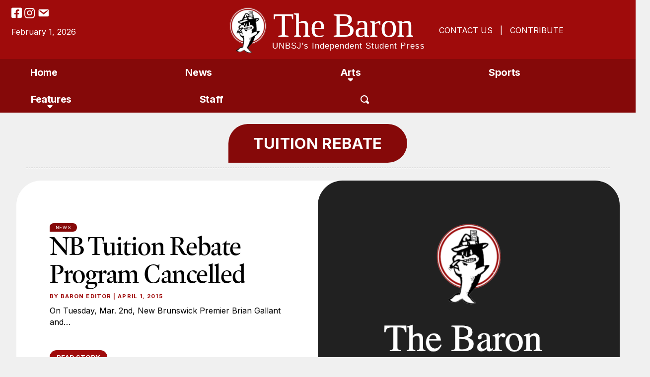

--- FILE ---
content_type: text/html; charset=UTF-8
request_url: https://thebaron.ca/tag/tuition-rebate/
body_size: 11699
content:
<!DOCTYPE html>
<html lang="en-US">
<head>
<meta charset="UTF-8" />
<meta name='viewport' content='width=device-width, initial-scale=1.0' />
<meta http-equiv='X-UA-Compatible' content='IE=edge' />
<link rel="profile" href="https://gmpg.org/xfn/11" />
<title>tuition rebate &#8211; The Baron</title>
<meta name='robots' content='max-image-preview:large' />
<link rel='dns-prefetch' href='//static.addtoany.com' />
<link rel='dns-prefetch' href='//fonts.googleapis.com' />
<link href='https://fonts.gstatic.com' crossorigin rel='preconnect' />
<link rel="alternate" type="application/rss+xml" title="The Baron &raquo; Feed" href="https://thebaron.ca/feed/" />
<link rel="alternate" type="application/rss+xml" title="The Baron &raquo; Comments Feed" href="https://thebaron.ca/comments/feed/" />
<link rel="alternate" type="application/rss+xml" title="The Baron &raquo; tuition rebate Tag Feed" href="https://thebaron.ca/tag/tuition-rebate/feed/" />
<link rel="preload" href="https://thebaron.ca/wp-content/plugins/bb-plugin/fonts/fontawesome/5.15.4/webfonts/fa-solid-900.woff2" as="font" type="font/woff2" crossorigin="anonymous">
<link rel="preload" href="https://thebaron.ca/wp-content/plugins/bb-plugin/fonts/fontawesome/5.15.4/webfonts/fa-regular-400.woff2" as="font" type="font/woff2" crossorigin="anonymous">
<link rel="preload" href="https://thebaron.ca/wp-content/plugins/bb-plugin/fonts/fontawesome/5.15.4/webfonts/fa-brands-400.woff2" as="font" type="font/woff2" crossorigin="anonymous">
<style id='wp-img-auto-sizes-contain-inline-css'>
img:is([sizes=auto i],[sizes^="auto," i]){contain-intrinsic-size:3000px 1500px}
/*# sourceURL=wp-img-auto-sizes-contain-inline-css */
</style>
<style id='wp-emoji-styles-inline-css'>

	img.wp-smiley, img.emoji {
		display: inline !important;
		border: none !important;
		box-shadow: none !important;
		height: 1em !important;
		width: 1em !important;
		margin: 0 0.07em !important;
		vertical-align: -0.1em !important;
		background: none !important;
		padding: 0 !important;
	}
/*# sourceURL=wp-emoji-styles-inline-css */
</style>
<style id='wp-block-library-inline-css'>
:root{--wp-block-synced-color:#7a00df;--wp-block-synced-color--rgb:122,0,223;--wp-bound-block-color:var(--wp-block-synced-color);--wp-editor-canvas-background:#ddd;--wp-admin-theme-color:#007cba;--wp-admin-theme-color--rgb:0,124,186;--wp-admin-theme-color-darker-10:#006ba1;--wp-admin-theme-color-darker-10--rgb:0,107,160.5;--wp-admin-theme-color-darker-20:#005a87;--wp-admin-theme-color-darker-20--rgb:0,90,135;--wp-admin-border-width-focus:2px}@media (min-resolution:192dpi){:root{--wp-admin-border-width-focus:1.5px}}.wp-element-button{cursor:pointer}:root .has-very-light-gray-background-color{background-color:#eee}:root .has-very-dark-gray-background-color{background-color:#313131}:root .has-very-light-gray-color{color:#eee}:root .has-very-dark-gray-color{color:#313131}:root .has-vivid-green-cyan-to-vivid-cyan-blue-gradient-background{background:linear-gradient(135deg,#00d084,#0693e3)}:root .has-purple-crush-gradient-background{background:linear-gradient(135deg,#34e2e4,#4721fb 50%,#ab1dfe)}:root .has-hazy-dawn-gradient-background{background:linear-gradient(135deg,#faaca8,#dad0ec)}:root .has-subdued-olive-gradient-background{background:linear-gradient(135deg,#fafae1,#67a671)}:root .has-atomic-cream-gradient-background{background:linear-gradient(135deg,#fdd79a,#004a59)}:root .has-nightshade-gradient-background{background:linear-gradient(135deg,#330968,#31cdcf)}:root .has-midnight-gradient-background{background:linear-gradient(135deg,#020381,#2874fc)}:root{--wp--preset--font-size--normal:16px;--wp--preset--font-size--huge:42px}.has-regular-font-size{font-size:1em}.has-larger-font-size{font-size:2.625em}.has-normal-font-size{font-size:var(--wp--preset--font-size--normal)}.has-huge-font-size{font-size:var(--wp--preset--font-size--huge)}.has-text-align-center{text-align:center}.has-text-align-left{text-align:left}.has-text-align-right{text-align:right}.has-fit-text{white-space:nowrap!important}#end-resizable-editor-section{display:none}.aligncenter{clear:both}.items-justified-left{justify-content:flex-start}.items-justified-center{justify-content:center}.items-justified-right{justify-content:flex-end}.items-justified-space-between{justify-content:space-between}.screen-reader-text{border:0;clip-path:inset(50%);height:1px;margin:-1px;overflow:hidden;padding:0;position:absolute;width:1px;word-wrap:normal!important}.screen-reader-text:focus{background-color:#ddd;clip-path:none;color:#444;display:block;font-size:1em;height:auto;left:5px;line-height:normal;padding:15px 23px 14px;text-decoration:none;top:5px;width:auto;z-index:100000}html :where(.has-border-color){border-style:solid}html :where([style*=border-top-color]){border-top-style:solid}html :where([style*=border-right-color]){border-right-style:solid}html :where([style*=border-bottom-color]){border-bottom-style:solid}html :where([style*=border-left-color]){border-left-style:solid}html :where([style*=border-width]){border-style:solid}html :where([style*=border-top-width]){border-top-style:solid}html :where([style*=border-right-width]){border-right-style:solid}html :where([style*=border-bottom-width]){border-bottom-style:solid}html :where([style*=border-left-width]){border-left-style:solid}html :where(img[class*=wp-image-]){height:auto;max-width:100%}:where(figure){margin:0 0 1em}html :where(.is-position-sticky){--wp-admin--admin-bar--position-offset:var(--wp-admin--admin-bar--height,0px)}@media screen and (max-width:600px){html :where(.is-position-sticky){--wp-admin--admin-bar--position-offset:0px}}

/*# sourceURL=wp-block-library-inline-css */
</style><style id='global-styles-inline-css'>
:root{--wp--preset--aspect-ratio--square: 1;--wp--preset--aspect-ratio--4-3: 4/3;--wp--preset--aspect-ratio--3-4: 3/4;--wp--preset--aspect-ratio--3-2: 3/2;--wp--preset--aspect-ratio--2-3: 2/3;--wp--preset--aspect-ratio--16-9: 16/9;--wp--preset--aspect-ratio--9-16: 9/16;--wp--preset--color--black: #000000;--wp--preset--color--cyan-bluish-gray: #abb8c3;--wp--preset--color--white: #ffffff;--wp--preset--color--pale-pink: #f78da7;--wp--preset--color--vivid-red: #cf2e2e;--wp--preset--color--luminous-vivid-orange: #ff6900;--wp--preset--color--luminous-vivid-amber: #fcb900;--wp--preset--color--light-green-cyan: #7bdcb5;--wp--preset--color--vivid-green-cyan: #00d084;--wp--preset--color--pale-cyan-blue: #8ed1fc;--wp--preset--color--vivid-cyan-blue: #0693e3;--wp--preset--color--vivid-purple: #9b51e0;--wp--preset--color--fl-heading-text: #333333;--wp--preset--color--fl-body-bg: #f0f0f0;--wp--preset--color--fl-body-text: #000000;--wp--preset--color--fl-accent: #2b7bb9;--wp--preset--color--fl-accent-hover: #2b7bb9;--wp--preset--color--fl-topbar-bg: #ffffff;--wp--preset--color--fl-topbar-text: #000000;--wp--preset--color--fl-topbar-link: #428bca;--wp--preset--color--fl-topbar-hover: #428bca;--wp--preset--color--fl-header-bg: #ffffff;--wp--preset--color--fl-header-text: #000000;--wp--preset--color--fl-header-link: #428bca;--wp--preset--color--fl-header-hover: #428bca;--wp--preset--color--fl-nav-bg: #ffffff;--wp--preset--color--fl-nav-link: #428bca;--wp--preset--color--fl-nav-hover: #428bca;--wp--preset--color--fl-content-bg: #ffffff;--wp--preset--color--fl-footer-widgets-bg: #ffffff;--wp--preset--color--fl-footer-widgets-text: #000000;--wp--preset--color--fl-footer-widgets-link: #428bca;--wp--preset--color--fl-footer-widgets-hover: #428bca;--wp--preset--color--fl-footer-bg: #ffffff;--wp--preset--color--fl-footer-text: #000000;--wp--preset--color--fl-footer-link: #428bca;--wp--preset--color--fl-footer-hover: #428bca;--wp--preset--gradient--vivid-cyan-blue-to-vivid-purple: linear-gradient(135deg,rgb(6,147,227) 0%,rgb(155,81,224) 100%);--wp--preset--gradient--light-green-cyan-to-vivid-green-cyan: linear-gradient(135deg,rgb(122,220,180) 0%,rgb(0,208,130) 100%);--wp--preset--gradient--luminous-vivid-amber-to-luminous-vivid-orange: linear-gradient(135deg,rgb(252,185,0) 0%,rgb(255,105,0) 100%);--wp--preset--gradient--luminous-vivid-orange-to-vivid-red: linear-gradient(135deg,rgb(255,105,0) 0%,rgb(207,46,46) 100%);--wp--preset--gradient--very-light-gray-to-cyan-bluish-gray: linear-gradient(135deg,rgb(238,238,238) 0%,rgb(169,184,195) 100%);--wp--preset--gradient--cool-to-warm-spectrum: linear-gradient(135deg,rgb(74,234,220) 0%,rgb(151,120,209) 20%,rgb(207,42,186) 40%,rgb(238,44,130) 60%,rgb(251,105,98) 80%,rgb(254,248,76) 100%);--wp--preset--gradient--blush-light-purple: linear-gradient(135deg,rgb(255,206,236) 0%,rgb(152,150,240) 100%);--wp--preset--gradient--blush-bordeaux: linear-gradient(135deg,rgb(254,205,165) 0%,rgb(254,45,45) 50%,rgb(107,0,62) 100%);--wp--preset--gradient--luminous-dusk: linear-gradient(135deg,rgb(255,203,112) 0%,rgb(199,81,192) 50%,rgb(65,88,208) 100%);--wp--preset--gradient--pale-ocean: linear-gradient(135deg,rgb(255,245,203) 0%,rgb(182,227,212) 50%,rgb(51,167,181) 100%);--wp--preset--gradient--electric-grass: linear-gradient(135deg,rgb(202,248,128) 0%,rgb(113,206,126) 100%);--wp--preset--gradient--midnight: linear-gradient(135deg,rgb(2,3,129) 0%,rgb(40,116,252) 100%);--wp--preset--font-size--small: 13px;--wp--preset--font-size--medium: 20px;--wp--preset--font-size--large: 36px;--wp--preset--font-size--x-large: 42px;--wp--preset--spacing--20: 0.44rem;--wp--preset--spacing--30: 0.67rem;--wp--preset--spacing--40: 1rem;--wp--preset--spacing--50: 1.5rem;--wp--preset--spacing--60: 2.25rem;--wp--preset--spacing--70: 3.38rem;--wp--preset--spacing--80: 5.06rem;--wp--preset--shadow--natural: 6px 6px 9px rgba(0, 0, 0, 0.2);--wp--preset--shadow--deep: 12px 12px 50px rgba(0, 0, 0, 0.4);--wp--preset--shadow--sharp: 6px 6px 0px rgba(0, 0, 0, 0.2);--wp--preset--shadow--outlined: 6px 6px 0px -3px rgb(255, 255, 255), 6px 6px rgb(0, 0, 0);--wp--preset--shadow--crisp: 6px 6px 0px rgb(0, 0, 0);}:where(.is-layout-flex){gap: 0.5em;}:where(.is-layout-grid){gap: 0.5em;}body .is-layout-flex{display: flex;}.is-layout-flex{flex-wrap: wrap;align-items: center;}.is-layout-flex > :is(*, div){margin: 0;}body .is-layout-grid{display: grid;}.is-layout-grid > :is(*, div){margin: 0;}:where(.wp-block-columns.is-layout-flex){gap: 2em;}:where(.wp-block-columns.is-layout-grid){gap: 2em;}:where(.wp-block-post-template.is-layout-flex){gap: 1.25em;}:where(.wp-block-post-template.is-layout-grid){gap: 1.25em;}.has-black-color{color: var(--wp--preset--color--black) !important;}.has-cyan-bluish-gray-color{color: var(--wp--preset--color--cyan-bluish-gray) !important;}.has-white-color{color: var(--wp--preset--color--white) !important;}.has-pale-pink-color{color: var(--wp--preset--color--pale-pink) !important;}.has-vivid-red-color{color: var(--wp--preset--color--vivid-red) !important;}.has-luminous-vivid-orange-color{color: var(--wp--preset--color--luminous-vivid-orange) !important;}.has-luminous-vivid-amber-color{color: var(--wp--preset--color--luminous-vivid-amber) !important;}.has-light-green-cyan-color{color: var(--wp--preset--color--light-green-cyan) !important;}.has-vivid-green-cyan-color{color: var(--wp--preset--color--vivid-green-cyan) !important;}.has-pale-cyan-blue-color{color: var(--wp--preset--color--pale-cyan-blue) !important;}.has-vivid-cyan-blue-color{color: var(--wp--preset--color--vivid-cyan-blue) !important;}.has-vivid-purple-color{color: var(--wp--preset--color--vivid-purple) !important;}.has-black-background-color{background-color: var(--wp--preset--color--black) !important;}.has-cyan-bluish-gray-background-color{background-color: var(--wp--preset--color--cyan-bluish-gray) !important;}.has-white-background-color{background-color: var(--wp--preset--color--white) !important;}.has-pale-pink-background-color{background-color: var(--wp--preset--color--pale-pink) !important;}.has-vivid-red-background-color{background-color: var(--wp--preset--color--vivid-red) !important;}.has-luminous-vivid-orange-background-color{background-color: var(--wp--preset--color--luminous-vivid-orange) !important;}.has-luminous-vivid-amber-background-color{background-color: var(--wp--preset--color--luminous-vivid-amber) !important;}.has-light-green-cyan-background-color{background-color: var(--wp--preset--color--light-green-cyan) !important;}.has-vivid-green-cyan-background-color{background-color: var(--wp--preset--color--vivid-green-cyan) !important;}.has-pale-cyan-blue-background-color{background-color: var(--wp--preset--color--pale-cyan-blue) !important;}.has-vivid-cyan-blue-background-color{background-color: var(--wp--preset--color--vivid-cyan-blue) !important;}.has-vivid-purple-background-color{background-color: var(--wp--preset--color--vivid-purple) !important;}.has-black-border-color{border-color: var(--wp--preset--color--black) !important;}.has-cyan-bluish-gray-border-color{border-color: var(--wp--preset--color--cyan-bluish-gray) !important;}.has-white-border-color{border-color: var(--wp--preset--color--white) !important;}.has-pale-pink-border-color{border-color: var(--wp--preset--color--pale-pink) !important;}.has-vivid-red-border-color{border-color: var(--wp--preset--color--vivid-red) !important;}.has-luminous-vivid-orange-border-color{border-color: var(--wp--preset--color--luminous-vivid-orange) !important;}.has-luminous-vivid-amber-border-color{border-color: var(--wp--preset--color--luminous-vivid-amber) !important;}.has-light-green-cyan-border-color{border-color: var(--wp--preset--color--light-green-cyan) !important;}.has-vivid-green-cyan-border-color{border-color: var(--wp--preset--color--vivid-green-cyan) !important;}.has-pale-cyan-blue-border-color{border-color: var(--wp--preset--color--pale-cyan-blue) !important;}.has-vivid-cyan-blue-border-color{border-color: var(--wp--preset--color--vivid-cyan-blue) !important;}.has-vivid-purple-border-color{border-color: var(--wp--preset--color--vivid-purple) !important;}.has-vivid-cyan-blue-to-vivid-purple-gradient-background{background: var(--wp--preset--gradient--vivid-cyan-blue-to-vivid-purple) !important;}.has-light-green-cyan-to-vivid-green-cyan-gradient-background{background: var(--wp--preset--gradient--light-green-cyan-to-vivid-green-cyan) !important;}.has-luminous-vivid-amber-to-luminous-vivid-orange-gradient-background{background: var(--wp--preset--gradient--luminous-vivid-amber-to-luminous-vivid-orange) !important;}.has-luminous-vivid-orange-to-vivid-red-gradient-background{background: var(--wp--preset--gradient--luminous-vivid-orange-to-vivid-red) !important;}.has-very-light-gray-to-cyan-bluish-gray-gradient-background{background: var(--wp--preset--gradient--very-light-gray-to-cyan-bluish-gray) !important;}.has-cool-to-warm-spectrum-gradient-background{background: var(--wp--preset--gradient--cool-to-warm-spectrum) !important;}.has-blush-light-purple-gradient-background{background: var(--wp--preset--gradient--blush-light-purple) !important;}.has-blush-bordeaux-gradient-background{background: var(--wp--preset--gradient--blush-bordeaux) !important;}.has-luminous-dusk-gradient-background{background: var(--wp--preset--gradient--luminous-dusk) !important;}.has-pale-ocean-gradient-background{background: var(--wp--preset--gradient--pale-ocean) !important;}.has-electric-grass-gradient-background{background: var(--wp--preset--gradient--electric-grass) !important;}.has-midnight-gradient-background{background: var(--wp--preset--gradient--midnight) !important;}.has-small-font-size{font-size: var(--wp--preset--font-size--small) !important;}.has-medium-font-size{font-size: var(--wp--preset--font-size--medium) !important;}.has-large-font-size{font-size: var(--wp--preset--font-size--large) !important;}.has-x-large-font-size{font-size: var(--wp--preset--font-size--x-large) !important;}
/*# sourceURL=global-styles-inline-css */
</style>

<style id='classic-theme-styles-inline-css'>
/*! This file is auto-generated */
.wp-block-button__link{color:#fff;background-color:#32373c;border-radius:9999px;box-shadow:none;text-decoration:none;padding:calc(.667em + 2px) calc(1.333em + 2px);font-size:1.125em}.wp-block-file__button{background:#32373c;color:#fff;text-decoration:none}
/*# sourceURL=/wp-includes/css/classic-themes.min.css */
</style>
<link rel='stylesheet' id='font-awesome-5-css' href='https://thebaron.ca/wp-content/plugins/bb-plugin/fonts/fontawesome/5.15.4/css/all.min.css?ver=2.8.5.3' media='all' />
<link rel='stylesheet' id='icon-1732611128-css' href='https://thebaron.ca/wp-content/uploads/bb-plugin/icons/icon-1732611128/style.css?ver=2.8.5.3' media='all' />
<link rel='stylesheet' id='dashicons-css' href='https://thebaron.ca/wp-includes/css/dashicons.min.css?ver=6.9' media='all' />
<link rel='stylesheet' id='jquery-magnificpopup-css' href='https://thebaron.ca/wp-content/plugins/bb-plugin/css/jquery.magnificpopup.min.css?ver=2.8.5.3' media='all' />
<link rel='stylesheet' id='ultimate-icons-css' href='https://thebaron.ca/wp-content/uploads/bb-plugin/icons/ultimate-icons/style.css?ver=2.8.5.3' media='all' />
<link rel='stylesheet' id='jquery-bxslider-css' href='https://thebaron.ca/wp-content/plugins/bb-plugin/css/jquery.bxslider.css?ver=2.8.5.3' media='all' />
<link rel='stylesheet' id='fl-builder-layout-bundle-a214f9608feac5b1b3ba2b16dde99c3b-css' href='https://thebaron.ca/wp-content/uploads/bb-plugin/cache/a214f9608feac5b1b3ba2b16dde99c3b-layout-bundle.css?ver=2.8.5.3-1.4.11.2' media='all' />
<link rel='stylesheet' id='addtoany-css' href='https://thebaron.ca/wp-content/plugins/add-to-any/addtoany.min.css?ver=1.16' media='all' />
<style id='addtoany-inline-css'>
a.addtoany_share img {
    border: 0;
    width: 18px;
    height: auto;
}
/*# sourceURL=addtoany-inline-css */
</style>
<link rel='stylesheet' id='base-css' href='https://thebaron.ca/wp-content/themes/bb-theme/css/base.min.css?ver=1.7.16' media='all' />
<link rel='stylesheet' id='fl-automator-skin-css' href='https://thebaron.ca/wp-content/uploads/bb-theme/skin-6776e68d2e65a.css?ver=1.7.16' media='all' />
<link rel='stylesheet' id='fl-child-theme-css' href='https://thebaron.ca/wp-content/themes/bb-theme-child/style.css?ver=6.9' media='all' />
<link rel='stylesheet' id='fl-builder-google-fonts-0f1c8e96775bd58f3b9182a65d29008a-css' href='//fonts.googleapis.com/css?family=Inter%3A700%2C400%2C300&#038;ver=6.9' media='all' />
<script id="addtoany-core-js-before">
window.a2a_config=window.a2a_config||{};a2a_config.callbacks=[];a2a_config.overlays=[];a2a_config.templates={};
a2a_config.icon_color="#ffffff,#860909";

//# sourceURL=addtoany-core-js-before
</script>
<script defer src="https://static.addtoany.com/menu/page.js" id="addtoany-core-js"></script>
<script src="https://thebaron.ca/wp-includes/js/jquery/jquery.min.js?ver=3.7.1" id="jquery-core-js"></script>
<script src="https://thebaron.ca/wp-includes/js/jquery/jquery-migrate.min.js?ver=3.4.1" id="jquery-migrate-js"></script>
<script defer src="https://thebaron.ca/wp-content/plugins/add-to-any/addtoany.min.js?ver=1.1" id="addtoany-jquery-js"></script>
<link rel="https://api.w.org/" href="https://thebaron.ca/wp-json/" /><link rel="alternate" title="JSON" type="application/json" href="https://thebaron.ca/wp-json/wp/v2/tags/224" /><link rel="EditURI" type="application/rsd+xml" title="RSD" href="https://thebaron.ca/xmlrpc.php?rsd" />
<meta name="generator" content="WordPress 6.9" />
<meta name="cdp-version" content="1.5.0" /><!-- HFCM by 99 Robots - Snippet # 1: Header -->
<link rel="stylesheet" href="https://use.typekit.net/nlc8wdg.css">
<!-- /end HFCM by 99 Robots -->
<link rel="icon" href="https://thebaron.ca/wp-content/uploads/2024/10/cropped-wordpress-developer-logo-32x32.png" sizes="32x32" />
<link rel="icon" href="https://thebaron.ca/wp-content/uploads/2024/10/cropped-wordpress-developer-logo-192x192.png" sizes="192x192" />
<link rel="apple-touch-icon" href="https://thebaron.ca/wp-content/uploads/2024/10/cropped-wordpress-developer-logo-180x180.png" />
<meta name="msapplication-TileImage" content="https://thebaron.ca/wp-content/uploads/2024/10/cropped-wordpress-developer-logo-270x270.png" />
		<style id="wp-custom-css">
			









		</style>
		</head>
<body class="archive tag tag-tuition-rebate tag-224 wp-theme-bb-theme wp-child-theme-bb-theme-child fl-builder-2-8-5-3 fl-themer-1-4-11-2 fl-theme-1-7-16 fl-theme-builder-footer fl-theme-builder-footer-footer fl-theme-builder-header fl-theme-builder-header-header fl-theme-builder-archive fl-theme-builder-archive-post-category fl-framework-base fl-preset-default fl-full-width fl-search-active" itemscope="itemscope" itemtype="https://schema.org/WebPage">
<a aria-label="Skip to content" class="fl-screen-reader-text" href="#fl-main-content">Skip to content</a><div class="fl-page">
	<header class="fl-builder-content fl-builder-content-34 fl-builder-global-templates-locked" data-post-id="34" data-type="header" data-sticky="0" data-sticky-on="" data-sticky-breakpoint="medium" data-shrink="0" data-overlay="0" data-overlay-bg="transparent" data-shrink-image-height="50px" role="banner" itemscope="itemscope" itemtype="http://schema.org/WPHeader"><div class="fl-row fl-row-full-width fl-row-bg-color fl-node-iyc30wbnmhp9 fl-row-default-height fl-row-align-center" data-node="iyc30wbnmhp9">
	<div class="fl-row-content-wrap">
						<div class="fl-row-content fl-row-fixed-width fl-node-content">
		
<div class="fl-col-group fl-node-9wd2kaocqg54 fl-col-group-equal-height fl-col-group-align-top" data-node="9wd2kaocqg54">
			<div class="fl-col fl-node-1h9yw06zl2xb fl-col-bg-color fl-col-small" data-node="1h9yw06zl2xb">
	<div class="fl-col-content fl-node-content"><div class="fl-module fl-module-icon-group fl-node-7z09irvgs1qu fl-visible-desktop fl-visible-large fl-visible-medium social-icons" data-node="7z09irvgs1qu">
	<div class="fl-module-content fl-node-content">
		<div class="fl-icon-group">
	<span class="fl-icon">
								<a href="https://www.facebook.com/thebaronsj/" target="_blank" rel="noopener" >
							<i class="fab fa-facebook-square" aria-hidden="true"></i>
						</a>
			</span>
		<span class="fl-icon">
								<a href="https://www.instagram.com/thebaronsj/" target="_blank" rel="noopener" >
							<i class="fab fa-instagram" aria-hidden="true"></i>
				<span class="sr-only">Intagram</span>
						</a>
			</span>
		<span class="fl-icon">
								<a href="mailto:editor@thebaron.ca" target="_self">
							<i class="dashicons dashicons-before dashicons-email" aria-hidden="true"></i>
						</a>
			</span>
	</div>
	</div>
</div>
<div id="dates" class="fl-module fl-module-html fl-node-ogkw6mq50n9h fl-visible-desktop fl-visible-large fl-visible-medium" data-node="ogkw6mq50n9h">
	<div class="fl-module-content fl-node-content">
		<div class="fl-html">
	February 1, 2026</div>
	</div>
</div>
</div>
</div>
			<div class="fl-col fl-node-toy9n581uerw fl-col-bg-color fl-col-small" data-node="toy9n581uerw">
	<div class="fl-col-content fl-node-content"><div class="fl-module fl-module-photo fl-node-b38yla5ptwds" data-node="b38yla5ptwds">
	<div class="fl-module-content fl-node-content">
		<div class="fl-photo fl-photo-align-center" itemscope itemtype="https://schema.org/ImageObject">
	<div class="fl-photo-content fl-photo-img-svg">
				<a href="https://thebaron.ca/home/" target="_self" itemprop="url">
				<img loading="lazy" decoding="async" class="fl-photo-img wp-image-59 size-full" src="https://thebaron.ca/wp-content/uploads/2024/10/Group-5.svg" alt="Group 5" itemprop="image" height="93" width="375" title="Group 5"  data-no-lazy="1" />
				</a>
					</div>
	</div>
	</div>
</div>
<div class="fl-module fl-module-button fl-node-t4geqwsyo5nh fl-visible-mobile menu-btn" data-node="t4geqwsyo5nh">
	<div class="fl-module-content fl-node-content">
		<div class="fl-button-wrap fl-button-width-custom fl-button-center fl-button-has-icon">
			<a href="" target="_self" class="fl-button">
							<span class="fl-button-text">MENU</span>
						<i class="fl-button-icon fl-button-icon-after ua-icon ua-icon-menu" aria-hidden="true"></i>
			</a>
</div>
	</div>
</div>
</div>
</div>
			<div class="fl-col fl-node-s68tiw1zr90f fl-col-bg-color fl-col-small" data-node="s68tiw1zr90f">
	<div class="fl-col-content fl-node-content"><div class="fl-module fl-module-rich-text fl-node-bav0cl5xyr6n fl-visible-desktop fl-visible-large fl-visible-medium" data-node="bav0cl5xyr6n">
	<div class="fl-module-content fl-node-content">
		<div class="fl-rich-text">
	<p><a href="https://thebaron.ca/contact-us/">CONTACT US</a>   |   <a href="https://thebaron.ca/contribute/">CONTRIBUTE</a></p>
</div>
	</div>
</div>
</div>
</div>
	</div>
		</div>
	</div>
</div>
<div class="fl-row fl-row-full-width fl-row-bg-color fl-node-x9qdpt7fmnru fl-row-default-height fl-row-align-center fl-visible-desktop fl-visible-large" data-node="x9qdpt7fmnru">
	<div class="fl-row-content-wrap">
						<div class="fl-row-content fl-row-fixed-width fl-node-content">
		
<div class="fl-col-group fl-node-8wqbap7c1tj4" data-node="8wqbap7c1tj4">
			<div class="fl-col fl-node-g7q3yjt1slvx fl-col-bg-color" data-node="g7q3yjt1slvx">
	<div class="fl-col-content fl-node-content"><div class="fl-module fl-module-menu fl-node-cu34fz5mapoj header_menus" data-node="cu34fz5mapoj">
	<div class="fl-module-content fl-node-content">
		<div class="fl-menu fl-menu-responsive-toggle-mobile fl-menu-search-enabled">
	<button class="fl-menu-mobile-toggle hamburger-label" aria-label="MENU"><span class="fl-menu-icon svg-container"><svg version="1.1" class="hamburger-menu" xmlns="http://www.w3.org/2000/svg" xmlns:xlink="http://www.w3.org/1999/xlink" viewBox="0 0 512 512">
<rect class="fl-hamburger-menu-top" width="512" height="102"/>
<rect class="fl-hamburger-menu-middle" y="205" width="512" height="102"/>
<rect class="fl-hamburger-menu-bottom" y="410" width="512" height="102"/>
</svg>
</span><span class="fl-menu-mobile-toggle-label">MENU</span></button>	<div class="fl-clear"></div>
	<nav aria-label="MENU" itemscope="itemscope" itemtype="https://schema.org/SiteNavigationElement"><ul id="menu-header-menu" class="menu fl-menu-horizontal fl-toggle-none"><li id="menu-item-28" class="menu-item menu-item-type-post_type menu-item-object-page menu-item-home"><a href="https://thebaron.ca/">Home</a></li><li id="menu-item-115" class="menu-item menu-item-type-taxonomy menu-item-object-category"><a href="https://thebaron.ca/category/news/">News</a></li><li id="menu-item-113" class="menu-item menu-item-type-taxonomy menu-item-object-category menu-item-has-children fl-has-submenu"><div class="fl-has-submenu-container"><a href="https://thebaron.ca/category/arts/">Arts</a><span class="fl-menu-toggle"></span></div><ul class="sub-menu">	<li id="menu-item-8263" class="menu-item menu-item-type-taxonomy menu-item-object-category"><a href="https://thebaron.ca/category/arts/poetry-arts/">Poetry</a></li>	<li id="menu-item-8264" class="menu-item menu-item-type-taxonomy menu-item-object-category"><a href="https://thebaron.ca/category/arts/book-and-film-reviews/">Book &#038; Film Reviews</a></li></ul></li><li id="menu-item-116" class="menu-item menu-item-type-taxonomy menu-item-object-category"><a href="https://thebaron.ca/category/sports/">Sports</a></li><li id="menu-item-114" class="menu-item menu-item-type-taxonomy menu-item-object-category menu-item-has-children fl-has-submenu"><div class="fl-has-submenu-container"><a href="https://thebaron.ca/category/features/">Features</a><span class="fl-menu-toggle"></span></div><ul class="sub-menu">	<li id="menu-item-774" class="menu-item menu-item-type-taxonomy menu-item-object-category"><a href="https://thebaron.ca/category/opinion/">Opinion</a></li></ul></li><li id="menu-item-117" class="menu-item menu-item-type-post_type menu-item-object-page"><a href="https://thebaron.ca/staff/">Staff</a></li><li id="menu-item-496" class="mob-search space-com menu-item menu-item-type-custom menu-item-object-custom"><a href="#"><i class="fl-button-icon fl-button-icon-before fas fa-search" aria-hidden="true"></i></a></li><li id="menu-item-497" class="mob-links b-links space-com menu-item menu-item-type-custom menu-item-object-custom"><a href="#">CONTACT US</a></li><li id="menu-item-498" class="mob-links last space-com menu-item menu-item-type-custom menu-item-object-custom"><a href="#">CONTRIBUTE</a></li><li id="menu-item-493" class="mob-icon common-i space-com menu-item menu-item-type-custom menu-item-object-custom"><a href="http://i%20class=fab%20fa-facebook-square%20aria-hidden=true/i"><i class="fab fa-facebook-square" aria-hidden="true"></i></a></li><li id="menu-item-494" class="mob-icon insta-mob space-com menu-item menu-item-type-custom menu-item-object-custom"><a href="http://i%20class=fab%20fa-instagram%20aria-hidden=true/i"><i class="fab fa-instagram" aria-hidden="true"></i></a></li><li id="menu-item-495" class="mob-icon common-i msgs space-com menu-item menu-item-type-custom menu-item-object-custom"><a href="http://i%20class=dashicons%20dashicons-before%20dashicons-email%20aria-hidden=true/i"><i class="dashicons dashicons-before dashicons-email" aria-hidden="true"></i></a></li><li id="menu-item-499" class="mob-date space-com menu-item menu-item-type-custom menu-item-object-custom"><a href="#">February 1, 2026</a></li><li class='menu-item fl-menu-search-item'><div class="fl-search-form fl-search-form-button fl-search-button-reveal fl-search-button-center fl-search-form-width-full"
	>
	<div class="fl-search-form-wrap">
		<div class="fl-search-form-fields">
			<div class="fl-search-form-input-wrap">
				<form role="search" aria-label="Search form" method="get" action="https://thebaron.ca/">
	<div class="fl-form-field">
		<input type="search" aria-label="Search input" class="fl-search-text" placeholder="Search..." value="" name="s" />

			</div>
	</form>
			</div>
			<div class="fl-button-wrap fl-button-width-auto fl-button-center fl-button-has-icon">
			<a href="#" target="_self" class="fl-button">
					<i class="fl-button-icon fl-button-icon-before icon-Icon-open-magnifying-glass" aria-hidden="true"></i>
						<span class="fl-button-text"><span class="sr-only">Search</span></span>
					</a>
</div>
		</div>
	</div>
</div>
</li></ul></nav></div>
	</div>
</div>
</div>
</div>
	</div>
		</div>
	</div>
</div>
<div class="fl-row fl-row-full-width fl-row-bg-color fl-node-4uqae3lbc87s fl-row-full-height fl-row-align-top mobile-menu" data-node="4uqae3lbc87s">
	<div class="fl-row-content-wrap">
						<div class="fl-row-content fl-row-full-width fl-node-content">
		
<div class="fl-col-group fl-node-u62lxf0jgh7t fl-col-group-custom-width" data-node="u62lxf0jgh7t">
			<div class="fl-col fl-node-2c1hpy95oiu7 fl-col-bg-color fl-col-small-custom-width" data-node="2c1hpy95oiu7">
	<div class="fl-col-content fl-node-content"><div class="fl-module fl-module-menu fl-node-jy6pe30fn19o" data-node="jy6pe30fn19o">
	<div class="fl-module-content fl-node-content">
		<div class="fl-menu">
		<div class="fl-clear"></div>
	<nav aria-label="MENU" itemscope="itemscope" itemtype="https://schema.org/SiteNavigationElement"><ul id="menu-mobile-menu" class="menu fl-menu-vertical fl-toggle-none"><li id="menu-item-683" class="menu-item menu-item-type-post_type menu-item-object-page menu-item-home"><a href="https://thebaron.ca/">Home</a></li><li id="menu-item-784" class="menu-item menu-item-type-taxonomy menu-item-object-category"><a href="https://thebaron.ca/category/news/">News</a></li><li id="menu-item-781" class="menu-item menu-item-type-taxonomy menu-item-object-category menu-item-has-children fl-has-submenu"><div class="fl-has-submenu-container"><a href="https://thebaron.ca/category/arts/">Arts</a><span class="fl-menu-toggle"></span></div><ul class="sub-menu">	<li id="menu-item-8261" class="menu-item menu-item-type-taxonomy menu-item-object-category"><a href="https://thebaron.ca/category/arts/poetry-arts/">Poetry</a></li>	<li id="menu-item-8262" class="menu-item menu-item-type-taxonomy menu-item-object-category"><a href="https://thebaron.ca/category/arts/book-and-film-reviews/">Book &#038;  Film Reviews</a></li></ul></li><li id="menu-item-787" class="menu-item menu-item-type-taxonomy menu-item-object-category"><a href="https://thebaron.ca/category/sports/">Sports</a></li><li id="menu-item-782" class="menu-item menu-item-type-taxonomy menu-item-object-category menu-item-has-children fl-has-submenu"><div class="fl-has-submenu-container"><a href="https://thebaron.ca/category/features/">Features</a><span class="fl-menu-toggle"></span></div><ul class="sub-menu">	<li id="menu-item-785" class="menu-item menu-item-type-taxonomy menu-item-object-category"><a href="https://thebaron.ca/category/opinion/">Opinion</a></li></ul></li><li id="menu-item-688" class="menu-item menu-item-type-post_type menu-item-object-page"><a href="https://thebaron.ca/staff/">Staff</a></li></ul></nav></div>
	</div>
</div>
<div class="fl-module fl-module-search fl-node-560qekco1gvn" data-node="560qekco1gvn">
	<div class="fl-module-content fl-node-content">
		<div class="fl-search-form fl-search-form-button fl-search-button-fullscreen fl-search-button-center fl-search-form-width-auto fl-search-form-center"
	>
	<div class="fl-search-form-wrap">
		<div class="fl-search-form-fields">
			<div class="fl-search-form-input-wrap">
				<form role="search" aria-label="Search form" method="get" action="https://thebaron.ca/">
	<div class="fl-form-field">
		<input type="search" aria-label="Search input" class="fl-search-text" placeholder="Search..." value="" name="s" />

			</div>
	</form>
			</div>
			<div class="fl-button-wrap fl-button-width-auto fl-button-center fl-button-has-icon">
			<a href="#" target="_self" class="fl-button">
					<i class="fl-button-icon fl-button-icon-before icon-Icon-open-magnifying-glass" aria-hidden="true"></i>
							</a>
</div>
		</div>
	</div>
</div>
	</div>
</div>
<div class="fl-module fl-module-rich-text fl-node-log4syk1ecxa" data-node="log4syk1ecxa">
	<div class="fl-module-content fl-node-content">
		<div class="fl-rich-text">
	<p><a href="https://thebaron.ca/contact-us/">CONTACT US</a>   |   <a href="https://thebaron.ca/contribute/">CONTRIBUTE</a></p>
</div>
	</div>
</div>
<div class="fl-module fl-module-icon-group fl-node-45srczjy1fog" data-node="45srczjy1fog">
	<div class="fl-module-content fl-node-content">
		<div class="fl-icon-group">
	<span class="fl-icon">
								<a href="#" target="_blank" rel="noopener" >
							<i class="fab fa-facebook-square" aria-hidden="true"></i>
						</a>
			</span>
		<span class="fl-icon">
								<a href="#" target="_self">
							<i class="fab fa-instagram" aria-hidden="true"></i>
				<span class="sr-only">Intagram</span>
						</a>
			</span>
		<span class="fl-icon">
								<a href="#" target="_self">
							<i class="dashicons dashicons-before dashicons-email" aria-hidden="true"></i>
						</a>
			</span>
	</div>
	</div>
</div>
<div class="fl-module fl-module-html fl-node-5mc90tg1yqj3" data-node="5mc90tg1yqj3">
	<div class="fl-module-content fl-node-content">
		<div class="fl-html">
	February 1, 2026</div>
	</div>
</div>
</div>
</div>
	</div>
		</div>
	</div>
</div>
</header>	<div id="fl-main-content" class="fl-page-content" itemprop="mainContentOfPage" role="main">

		<div class="fl-builder-content fl-builder-content-598 fl-builder-global-templates-locked" data-post-id="598"><div class="fl-row fl-row-fixed-width fl-row-bg-none fl-node-ekf09yw32col fl-row-default-height fl-row-align-center" data-node="ekf09yw32col">
	<div class="fl-row-content-wrap">
						<div class="fl-row-content fl-row-fixed-width fl-node-content">
		
<div class="fl-col-group fl-node-yulx91zhcodi" data-node="yulx91zhcodi">
			<div class="fl-col fl-node-xjf8l3my7sdt fl-col-bg-color" data-node="xjf8l3my7sdt">
	<div class="fl-col-content fl-node-content"><div class="fl-module fl-module-heading fl-node-j58yn64pzgkx posts-section-heading-center" data-node="j58yn64pzgkx">
	<div class="fl-module-content fl-node-content">
		<h2 class="fl-heading">
		<span class="fl-heading-text">tuition rebate</span>
	</h2>
	</div>
</div>
<div class="fl-module fl-module-separator fl-node-7hozbmj4sg25" data-node="7hozbmj4sg25">
	<div class="fl-module-content fl-node-content">
		<div class="fl-separator"></div>
	</div>
</div>
</div>
</div>
	</div>
		</div>
	</div>
</div>
<div class="fl-row fl-row-fixed-width fl-row-bg-none fl-node-z2pke3cjohm5 fl-row-default-height fl-row-align-center" data-node="z2pke3cjohm5">
	<div class="fl-row-content-wrap">
						<div class="fl-row-content fl-row-fixed-width fl-node-content">
		
<div class="fl-col-group fl-node-y9rifc57qzwd" data-node="y9rifc57qzwd">
			<div class="fl-col fl-node-txlu401zb6ni fl-col-bg-color" data-node="txlu401zb6ni">
	<div class="fl-col-content fl-node-content"><div class="fl-module fl-module-post-grid fl-node-n9qm815ixyac" data-node="n9qm815ixyac">
	<div class="fl-module-content fl-node-content">
			<div class="fl-post-grid" itemscope="itemscope" itemtype="https://schema.org/Collection">
	<div class="fl-post-column">

<div class="fl-post-grid-post fl-post-grid-image-above-title fl-post-columns-post fl-post-align-default post-2634 post type-post status-publish format-standard has-post-thumbnail hentry category-news tag-new-brunswick tag-premier-brian-gallant tag-students tag-tuition-rebate" itemscope="itemscope" itemtype="https://schema.org/BlogPosting">
	<meta itemscope itemprop="mainEntityOfPage" itemtype="https://schema.org/WebPage" itemid="https://thebaron.ca/nb-tuition-rebate-program-cancelled/" content="NB Tuition Rebate Program Cancelled" /><meta itemprop="datePublished" content="2015-04-01" /><meta itemprop="dateModified" content="2024-12-20" /><div itemprop="publisher" itemscope itemtype="https://schema.org/Organization"><meta itemprop="name" content="The Baron"></div><div itemscope itemprop="author" itemtype="https://schema.org/Person"><meta itemprop="url" content="https://thebaron.ca/author/liam-floyd/" /><meta itemprop="name" content="Baron Editor" /></div><div itemscope itemprop="image" itemtype="https://schema.org/ImageObject"><meta itemprop="url" content="https://thebaron.ca/wp-content/uploads/2024/12/Screenshot-2024-12-17-at-11.26.43 AM.png" /><meta itemprop="width" content="828" /><meta itemprop="height" content="550" /></div><div itemprop="interactionStatistic" itemscope itemtype="https://schema.org/InteractionCounter"><meta itemprop="interactionType" content="https://schema.org/CommentAction" /><meta itemprop="userInteractionCount" content="0" /></div><div class="f-post"> 
<div class="fl-post-text">

<div class="post-category">
<a href="https://thebaron.ca/category/news/" rel="tag" class="news">News</a>
</div>
    <h2 class="fl-post-title"><a href='https://thebaron.ca/nb-tuition-rebate-program-cancelled/' title='NB Tuition Rebate Program Cancelled'>NB Tuition Rebate Program Cancelled</a></h2>

    <div class="fl-post-meta">
    	By <a href="https://thebaron.ca/author/liam-floyd/">Baron Editor</a>
    	<span class="fl-post-meta-sep"> | </span>
    	April 1, 2015
    </div>

    <div class="fl-post-excerpt">
    	<p>On Tuesday, Mar. 2nd, New Brunswick Premier Brian Gallant and&#8230;</p>

    </div>

    <div class="fl-post-more-link">
    	<a href='https://thebaron.ca/nb-tuition-rebate-program-cancelled/' title='READ STORY'>READ STORY</a>
    </div>

</div>



<div class="fl-post-image">
	<a href='https://thebaron.ca/nb-tuition-rebate-program-cancelled/' title='NB Tuition Rebate Program Cancelled'><img width="828" height="550" src="https://thebaron.ca/wp-content/uploads/2024/12/Screenshot-2024-12-17-at-11.26.43 AM.png" class=" default-featured-img" alt="" itemprop="image" decoding="async" loading="lazy" srcset="https://thebaron.ca/wp-content/uploads/2024/12/Screenshot-2024-12-17-at-11.26.43 AM.png 828w, https://thebaron.ca/wp-content/uploads/2024/12/Screenshot-2024-12-17-at-11.26.43 AM-300x199.png 300w, https://thebaron.ca/wp-content/uploads/2024/12/Screenshot-2024-12-17-at-11.26.43 AM-768x510.png 768w" sizes="auto, (max-width: 828px) 100vw, 828px" /></a>
</div>

</div></div>

</div>
	</div>
<div class="fl-clear"></div>
	</div>
</div>
</div>
</div>
	</div>
		</div>
	</div>
</div>
<div class="fl-row fl-row-full-width fl-row-bg-none fl-node-2iskd085twyc fl-row-default-height fl-row-align-center whitebg" data-node="2iskd085twyc">
	<div class="fl-row-content-wrap">
						<div class="fl-row-content fl-row-fixed-width fl-node-content">
		
<div class="fl-col-group fl-node-kbiha260lf3g" data-node="kbiha260lf3g">
			<div class="fl-col fl-node-83znwlojeigf fl-col-bg-color posts-heading" data-node="83znwlojeigf">
	<div class="fl-col-content fl-node-content"><div class="fl-module fl-module-heading fl-node-o6getjlp0r3f posts-section-heading" data-node="o6getjlp0r3f">
	<div class="fl-module-content fl-node-content">
		<h2 class="fl-heading">
		<span class="fl-heading-text">LATEST</span>
	</h2>
	</div>
</div>
<div class="fl-module fl-module-post-carousel fl-node-fbyj7uvlnmos posts-section" data-node="fbyj7uvlnmos">
	<div class="fl-module-content fl-node-content">
		
	<div class="fl-post-carousel fl-post-carousel-grid" itemscope="itemscope" itemtype="https://schema.org/Blog">
		<div class="fl-post-carousel-wrapper">
			<div class="fl-post-carousel-post post-2634 post type-post status-publish format-standard has-post-thumbnail hentry category-news tag-new-brunswick tag-premier-brian-gallant tag-students tag-tuition-rebate"  itemscope itemtype="https://schema.org/BlogPosting">

	<meta itemscope itemprop="mainEntityOfPage" itemtype="https://schema.org/WebPage" itemid="https://thebaron.ca/nb-tuition-rebate-program-cancelled/" content="NB Tuition Rebate Program Cancelled" /><meta itemprop="datePublished" content="2015-04-01" /><meta itemprop="dateModified" content="2024-12-20" /><div itemprop="publisher" itemscope itemtype="https://schema.org/Organization"><meta itemprop="name" content="The Baron"></div><div itemscope itemprop="author" itemtype="https://schema.org/Person"><meta itemprop="url" content="https://thebaron.ca/author/liam-floyd/" /><meta itemprop="name" content="Baron Editor" /></div><div itemscope itemprop="image" itemtype="https://schema.org/ImageObject"><meta itemprop="url" content="https://thebaron.ca/wp-content/uploads/2024/12/Screenshot-2024-12-17-at-11.26.43 AM.png" /><meta itemprop="width" content="828" /><meta itemprop="height" content="550" /></div><div itemprop="interactionStatistic" itemscope itemtype="https://schema.org/InteractionCounter"><meta itemprop="interactionType" content="https://schema.org/CommentAction" /><meta itemprop="userInteractionCount" content="0" /></div>
		<div class="fl-post-carousel-image">
		<div class="fl-photo fl-photo-crop-square fl-photo-align-center" itemscope itemtype="https://schema.org/ImageObject">
	<div class="fl-photo-content fl-photo-img-png">
				<a href="https://thebaron.ca/nb-tuition-rebate-program-cancelled/" target="_self" itemprop="url">
				<img fetchpriority="high" decoding="async" class="fl-photo-img wp-image-8285 size-full" src="https://thebaron.ca/wp-content/uploads/bb-plugin/cache/Screenshot-2024-12-17-at-11.26.43 AM-square-1c4af00726c91948ae2b8237a089ea60-.png" alt="Screenshot 2024-12-17 at 11.26.43 AM" itemprop="image" loading="false" height="550" width="828" title="Screenshot 2024-12-17 at 11.26.43 AM"  />
				</a>
					</div>
	</div>
	</div>
	
	<div class="fl-post-carousel-text">

	<div class="post-category"><span class="category-name">News</span></div>
		<h2 class="fl-post-carousel-title" itemprop="headline">
			<a href="https://thebaron.ca/nb-tuition-rebate-program-cancelled/" title="NB Tuition Rebate Program Cancelled">NB Tuition Rebate Program Cancelled</a>
		</h2>

				<div class="fl-post-carousel-meta">
							<span class="fl-post-carousel-author">
				By <a href="https://thebaron.ca/author/liam-floyd/"><span>Baron Editor</span></a>				</span>
								</div>
		
						<div class="fl-post-carousel-content">
									<a class="fl-post-carousel-more" href="https://thebaron.ca/nb-tuition-rebate-program-cancelled/" title="NB Tuition Rebate Program Cancelled">Read Story</a>
					</div>
				
	</div>

</div>
		</div>
			</div>

	<div class="fl-clear"></div>

	</div>
</div>
</div>
</div>
	</div>
		</div>
	</div>
</div>
<div class="fl-row fl-row-full-width fl-row-bg-none fl-node-z36f2y9lea4w fl-row-default-height fl-row-align-center whitebg" data-node="z36f2y9lea4w">
	<div class="fl-row-content-wrap">
						<div class="fl-row-content fl-row-fixed-width fl-node-content">
		
<div class="fl-col-group fl-node-f82eu4n16iyq" data-node="f82eu4n16iyq">
			<div class="fl-col fl-node-9u6lck5tve01 fl-col-bg-color posts-heading" data-node="9u6lck5tve01">
	<div class="fl-col-content fl-node-content"><div class="fl-module fl-module-heading fl-node-6qptgwbaj48z posts-section-heading" data-node="6qptgwbaj48z">
	<div class="fl-module-content fl-node-content">
		<h2 class="fl-heading">
		<span class="fl-heading-text">Top Stories</span>
	</h2>
	</div>
</div>
<div class="fl-module fl-module-post-grid fl-node-e98yj5x3qs72 posts-section" data-node="e98yj5x3qs72">
	<div class="fl-module-content fl-node-content">
			<div class="fl-post-grid" itemscope="itemscope" itemtype="https://schema.org/Collection">
	<div class="fl-post-column">

<div class="fl-post-grid-post fl-post-grid-image-above-title fl-post-columns-post fl-post-align-default post-2634 post type-post status-publish format-standard has-post-thumbnail hentry category-news tag-new-brunswick tag-premier-brian-gallant tag-students tag-tuition-rebate" itemscope="itemscope" itemtype="https://schema.org/BlogPosting">
	<meta itemscope itemprop="mainEntityOfPage" itemtype="https://schema.org/WebPage" itemid="https://thebaron.ca/nb-tuition-rebate-program-cancelled/" content="NB Tuition Rebate Program Cancelled" /><meta itemprop="datePublished" content="2015-04-01" /><meta itemprop="dateModified" content="2024-12-20" /><div itemprop="publisher" itemscope itemtype="https://schema.org/Organization"><meta itemprop="name" content="The Baron"></div><div itemscope itemprop="author" itemtype="https://schema.org/Person"><meta itemprop="url" content="https://thebaron.ca/author/liam-floyd/" /><meta itemprop="name" content="Baron Editor" /></div><div itemscope itemprop="image" itemtype="https://schema.org/ImageObject"><meta itemprop="url" content="https://thebaron.ca/wp-content/uploads/2024/12/Screenshot-2024-12-17-at-11.26.43 AM.png" /><meta itemprop="width" content="828" /><meta itemprop="height" content="550" /></div><div itemprop="interactionStatistic" itemscope itemtype="https://schema.org/InteractionCounter"><meta itemprop="interactionType" content="https://schema.org/CommentAction" /><meta itemprop="userInteractionCount" content="0" /></div>
<div class="fl-post-carousel-image">
	<a href='https://thebaron.ca/nb-tuition-rebate-program-cancelled/' title='NB Tuition Rebate Program Cancelled'><img width="828" height="550" src="https://thebaron.ca/wp-content/uploads/2024/12/Screenshot-2024-12-17-at-11.26.43 AM.png" class=" default-featured-img" alt="" itemprop="image" decoding="async" loading="lazy" srcset="https://thebaron.ca/wp-content/uploads/2024/12/Screenshot-2024-12-17-at-11.26.43 AM.png 828w, https://thebaron.ca/wp-content/uploads/2024/12/Screenshot-2024-12-17-at-11.26.43 AM-300x199.png 300w, https://thebaron.ca/wp-content/uploads/2024/12/Screenshot-2024-12-17-at-11.26.43 AM-768x510.png 768w" sizes="auto, (max-width: 828px) 100vw, 828px" /></a>
</div>


<div class="fl-post-carousel-text">
<div class="post-category">
<a href="https://thebaron.ca/category/news/" rel="tag" class="news">News</a>
</div>

    <h2 class="fl-post-title fl-post-carousel-title"><a href='https://thebaron.ca/nb-tuition-rebate-program-cancelled/' title='NB Tuition Rebate Program Cancelled'>NB Tuition Rebate Program Cancelled</a></h2>
    
    <div class="fl-post-carousel-meta">
							<span class="fl-post-carousel-author">
				By <a href="https://thebaron.ca/author/liam-floyd/">Baron Editor</a>				</span>
								</div>

 

    <div class="fl-post-more-link">
    	<a href='https://thebaron.ca/nb-tuition-rebate-program-cancelled/' title='READ STORY'>READ STORY</a>
    </div>

</div>
</div>

</div>
	</div>
<div class="fl-clear"></div>
	</div>
</div>
<div class="fl-module fl-module-icon fl-node-18bau34j6cv0" data-node="18bau34j6cv0">
	<div class="fl-module-content fl-node-content">
		<div class="fl-icon-wrap">
	<span class="fl-icon">
				<i class="icon-Icon-awesome-arrow-circle-right" aria-hidden="true"></i>
					</span>
	</div>
	</div>
</div>
</div>
</div>
	</div>
		</div>
	</div>
</div>
</div>
	</div><!-- .fl-page-content -->
	<footer class="fl-builder-content fl-builder-content-32 fl-builder-global-templates-locked" data-post-id="32" data-type="footer" itemscope="itemscope" itemtype="http://schema.org/WPFooter"><div class="fl-row fl-row-full-width fl-row-bg-color fl-node-982j30oqx6cp fl-row-default-height fl-row-align-top" data-node="982j30oqx6cp">
	<div class="fl-row-content-wrap">
						<div class="fl-row-content fl-row-fixed-width fl-node-content">
		
<div class="fl-col-group fl-node-o6pydqs71vf5" data-node="o6pydqs71vf5">
			<div class="fl-col fl-node-kjadgyv3s7l8 fl-col-bg-color fl-col-small" data-node="kjadgyv3s7l8">
	<div class="fl-col-content fl-node-content"><div class="fl-module fl-module-photo fl-node-yudg8aefz460" data-node="yudg8aefz460">
	<div class="fl-module-content fl-node-content">
		<div class="fl-photo fl-photo-align-center" itemscope itemtype="https://schema.org/ImageObject">
	<div class="fl-photo-content fl-photo-img-svg">
				<a href="https://thebaron.ca" target="_self" itemprop="url">
				<img loading="lazy" decoding="async" class="fl-photo-img wp-image-464 size-full" src="https://thebaron.ca/wp-content/uploads/2024/11/Group-37.svg" alt="Group 37" itemprop="image" height="177" width="207" title="Group 37"  />
				</a>
					</div>
	</div>
	</div>
</div>
</div>
</div>
			<div class="fl-col fl-node-xjzfp2gdy5e1 fl-col-bg-color fl-col-small" data-node="xjzfp2gdy5e1">
	<div class="fl-col-content fl-node-content"><div class="fl-module fl-module-menu fl-node-9azx702kyhmw" data-node="9azx702kyhmw">
	<div class="fl-module-content fl-node-content">
		<div class="fl-menu">
		<div class="fl-clear"></div>
	<nav aria-label="Footer Menu 1" itemscope="itemscope" itemtype="https://schema.org/SiteNavigationElement"><ul id="menu-foote-menu-1" class="menu fl-menu-vertical fl-toggle-none"><li id="menu-item-83" class="menu-item menu-item-type-post_type menu-item-object-page menu-item-home"><a href="https://thebaron.ca/">Home</a></li><li id="menu-item-81" class="menu-item menu-item-type-taxonomy menu-item-object-category"><a href="https://thebaron.ca/category/news/">News</a></li><li id="menu-item-79" class="menu-item menu-item-type-taxonomy menu-item-object-category"><a href="https://thebaron.ca/category/arts/">Arts</a></li><li id="menu-item-8265" class="menu-item menu-item-type-taxonomy menu-item-object-category"><a href="https://thebaron.ca/category/arts/poetry-arts/">Poetry</a></li><li id="menu-item-8266" class="menu-item menu-item-type-taxonomy menu-item-object-category"><a href="https://thebaron.ca/category/arts/book-and-film-reviews/">Book &#038;  Film Reviews</a></li></ul></nav></div>
	</div>
</div>
</div>
</div>
			<div class="fl-col fl-node-7siqzkxptl1u fl-col-bg-color fl-col-small" data-node="7siqzkxptl1u">
	<div class="fl-col-content fl-node-content"><div class="fl-module fl-module-menu fl-node-8e0lik53o2nz" data-node="8e0lik53o2nz">
	<div class="fl-module-content fl-node-content">
		<div class="fl-menu">
		<div class="fl-clear"></div>
	<nav aria-label="Footer Menu 2" itemscope="itemscope" itemtype="https://schema.org/SiteNavigationElement"><ul id="menu-foote-menu-2" class="menu fl-menu-vertical fl-toggle-none"><li id="menu-item-85" class="menu-item menu-item-type-taxonomy menu-item-object-category"><a href="https://thebaron.ca/category/sports/">Sports</a></li><li id="menu-item-84" class="menu-item menu-item-type-taxonomy menu-item-object-category"><a href="https://thebaron.ca/category/opinion/">Opinion</a></li><li id="menu-item-88" class="menu-item menu-item-type-post_type menu-item-object-page"><a href="https://thebaron.ca/staff/">Staff</a></li><li id="menu-item-87" class="menu-item menu-item-type-post_type menu-item-object-page"><a href="https://thebaron.ca/contact-us/">Contact Us</a></li><li id="menu-item-86" class="menu-item menu-item-type-post_type menu-item-object-page"><a href="https://thebaron.ca/contribute/">Contribute</a></li></ul></nav></div>
	</div>
</div>
</div>
</div>
			<div class="fl-col fl-node-v7m9s4geo5qz fl-col-bg-color fl-col-small fl-col-has-cols" data-node="v7m9s4geo5qz">
	<div class="fl-col-content fl-node-content"><div class="fl-module fl-module-heading fl-node-3efjg62n1am0" data-node="3efjg62n1am0">
	<div class="fl-module-content fl-node-content">
		<h4 class="fl-heading">
		<span class="fl-heading-text">Contact Us</span>
	</h4>
	</div>
</div>

<div class="fl-col-group fl-node-qcrmlj20gez1 fl-col-group-nested" data-node="qcrmlj20gez1">
			<div class="fl-col fl-node-i8cu3fer6psg fl-col-bg-color" data-node="i8cu3fer6psg">
	<div class="fl-col-content fl-node-content"><div class="fl-module fl-module-heading fl-node-mixq2rkynb75" data-node="mixq2rkynb75">
	<div class="fl-module-content fl-node-content">
		<h2 class="fl-heading">
		<span class="fl-heading-text">Email</span>
	</h2>
	</div>
</div>
<div class="fl-module fl-module-rich-text fl-node-sn1b67yrpt30" data-node="sn1b67yrpt30">
	<div class="fl-module-content fl-node-content">
		<div class="fl-rich-text">
	<p><a href="mailto:editor@thebaron.ca">editor@thebaron.ca</a></p>
</div>
	</div>
</div>
</div>
</div>
			<div class="fl-col fl-node-bdx0yl9jca7i fl-col-bg-color fl-col-small" data-node="bdx0yl9jca7i">
	<div class="fl-col-content fl-node-content"><div class="fl-module fl-module-heading fl-node-nu2pc9rfd74t" data-node="nu2pc9rfd74t">
	<div class="fl-module-content fl-node-content">
		<h2 class="fl-heading">
		<span class="fl-heading-text">Address</span>
	</h2>
	</div>
</div>
<div class="fl-module fl-module-rich-text fl-node-hw4u68cpvyn3" data-node="hw4u68cpvyn3">
	<div class="fl-module-content fl-node-content">
		<div class="fl-rich-text">
	<p>123 UNBSJ RD BUILDING 3 RM 205</p>
</div>
	</div>
</div>
</div>
</div>
	</div>
<div class="fl-module fl-module-heading fl-node-npr4olb5h83e" data-node="npr4olb5h83e">
	<div class="fl-module-content fl-node-content">
		<h2 class="fl-heading">
		<span class="fl-heading-text">Contact Form</span>
	</h2>
	</div>
</div>
<div class="fl-module fl-module-html fl-node-axg4z3bt751h" data-node="axg4z3bt751h">
	<div class="fl-module-content fl-node-content">
		<div class="fl-html">
	 <iframe
      id="JotFormIFrame-243381673930460"
      title="Baron Footer Newsletter"
      onload="window.parent.scrollTo(0,0)"
      allowtransparency="true"
      allow="geolocation; microphone; camera; fullscreen"
      src="https://form.jotform.com/243381673930460"
      frameborder="0"
      style="min-width:100%;max-width:100%;height:300px;border:none;"
      scrolling="no"
    >
    </iframe>
    <script src='https://cdn.jotfor.ms/s/umd/latest/for-form-embed-handler.js'></script>
    <script>window.jotformEmbedHandler("iframe[id='JotFormIFrame-243381673930460']", "https://form.jotform.com/")</script>
    </div>
	</div>
</div>
</div>
</div>
	</div>

<div class="fl-col-group fl-node-sb7hj2fyvgdi" data-node="sb7hj2fyvgdi">
			<div class="fl-col fl-node-4y913wq6rvx5 fl-col-bg-color" data-node="4y913wq6rvx5">
	<div class="fl-col-content fl-node-content"><div class="fl-module fl-module-rich-text fl-node-9syt7bo3rg0a copy-right" data-node="9syt7bo3rg0a">
	<div class="fl-module-content fl-node-content">
		<div class="fl-rich-text">
	<p style="text-align: center;"><strong>Copyright 2024 the Baron</strong><br />
<strong>Website by<a href="https://icscreativeagency.com/" target="_blank" rel="noopener"> ICS CREATIVE AGENCY</a></strong></p>
</div>
	</div>
</div>
</div>
</div>
	</div>
		</div>
	</div>
</div>
</footer>	</div><!-- .fl-page -->
<script type="speculationrules">
{"prefetch":[{"source":"document","where":{"and":[{"href_matches":"/*"},{"not":{"href_matches":["/wp-*.php","/wp-admin/*","/wp-content/uploads/*","/wp-content/*","/wp-content/plugins/*","/wp-content/themes/bb-theme-child/*","/wp-content/themes/bb-theme/*","/*\\?(.+)"]}},{"not":{"selector_matches":"a[rel~=\"nofollow\"]"}},{"not":{"selector_matches":".no-prefetch, .no-prefetch a"}}]},"eagerness":"conservative"}]}
</script>
<script src="https://thebaron.ca/wp-content/plugins/bb-plugin/js/jquery.imagesloaded.min.js?ver=2.8.5.3" id="imagesloaded-js"></script>
<script src="https://thebaron.ca/wp-content/plugins/bb-plugin/js/jquery.ba-throttle-debounce.min.js?ver=2.8.5.3" id="jquery-throttle-js"></script>
<script src="https://thebaron.ca/wp-content/plugins/bb-plugin/js/jquery.magnificpopup.min.js?ver=2.8.5.3" id="jquery-magnificpopup-js"></script>
<script src="https://thebaron.ca/wp-content/plugins/bb-plugin/js/jquery.easing.min.js?ver=1.4" id="jquery-easing-js"></script>
<script src="https://thebaron.ca/wp-content/plugins/bb-plugin/js/jquery.fitvids.min.js?ver=1.2" id="jquery-fitvids-js"></script>
<script src="https://thebaron.ca/wp-content/plugins/bb-plugin/js/jquery.bxslider.min.js?ver=2.8.5.3" id="jquery-bxslider-js"></script>
<script src="https://thebaron.ca/wp-content/plugins/bb-plugin/js/jquery.infinitescroll.min.js?ver=2.8.5.3" id="jquery-infinitescroll-js"></script>
<script src="https://thebaron.ca/wp-content/uploads/bb-plugin/cache/e05d2a6eae56581baffc313b93ba8284-layout-bundle.js?ver=2.8.5.3-1.4.11.2" id="fl-builder-layout-bundle-e05d2a6eae56581baffc313b93ba8284-js"></script>
<script src="https://thebaron.ca/wp-content/themes/bb-theme-child/js/custom.js" id="custom-scripts-js"></script>
<script id="fl-automator-js-extra">
var themeopts = {"medium_breakpoint":"992","mobile_breakpoint":"768","scrollTopPosition":"800"};
//# sourceURL=fl-automator-js-extra
</script>
<script src="https://thebaron.ca/wp-content/themes/bb-theme/js/theme.min.js?ver=1.7.16" id="fl-automator-js"></script>
<script id="wp-emoji-settings" type="application/json">
{"baseUrl":"https://s.w.org/images/core/emoji/17.0.2/72x72/","ext":".png","svgUrl":"https://s.w.org/images/core/emoji/17.0.2/svg/","svgExt":".svg","source":{"concatemoji":"https://thebaron.ca/wp-includes/js/wp-emoji-release.min.js?ver=6.9"}}
</script>
<script type="module">
/*! This file is auto-generated */
const a=JSON.parse(document.getElementById("wp-emoji-settings").textContent),o=(window._wpemojiSettings=a,"wpEmojiSettingsSupports"),s=["flag","emoji"];function i(e){try{var t={supportTests:e,timestamp:(new Date).valueOf()};sessionStorage.setItem(o,JSON.stringify(t))}catch(e){}}function c(e,t,n){e.clearRect(0,0,e.canvas.width,e.canvas.height),e.fillText(t,0,0);t=new Uint32Array(e.getImageData(0,0,e.canvas.width,e.canvas.height).data);e.clearRect(0,0,e.canvas.width,e.canvas.height),e.fillText(n,0,0);const a=new Uint32Array(e.getImageData(0,0,e.canvas.width,e.canvas.height).data);return t.every((e,t)=>e===a[t])}function p(e,t){e.clearRect(0,0,e.canvas.width,e.canvas.height),e.fillText(t,0,0);var n=e.getImageData(16,16,1,1);for(let e=0;e<n.data.length;e++)if(0!==n.data[e])return!1;return!0}function u(e,t,n,a){switch(t){case"flag":return n(e,"\ud83c\udff3\ufe0f\u200d\u26a7\ufe0f","\ud83c\udff3\ufe0f\u200b\u26a7\ufe0f")?!1:!n(e,"\ud83c\udde8\ud83c\uddf6","\ud83c\udde8\u200b\ud83c\uddf6")&&!n(e,"\ud83c\udff4\udb40\udc67\udb40\udc62\udb40\udc65\udb40\udc6e\udb40\udc67\udb40\udc7f","\ud83c\udff4\u200b\udb40\udc67\u200b\udb40\udc62\u200b\udb40\udc65\u200b\udb40\udc6e\u200b\udb40\udc67\u200b\udb40\udc7f");case"emoji":return!a(e,"\ud83e\u1fac8")}return!1}function f(e,t,n,a){let r;const o=(r="undefined"!=typeof WorkerGlobalScope&&self instanceof WorkerGlobalScope?new OffscreenCanvas(300,150):document.createElement("canvas")).getContext("2d",{willReadFrequently:!0}),s=(o.textBaseline="top",o.font="600 32px Arial",{});return e.forEach(e=>{s[e]=t(o,e,n,a)}),s}function r(e){var t=document.createElement("script");t.src=e,t.defer=!0,document.head.appendChild(t)}a.supports={everything:!0,everythingExceptFlag:!0},new Promise(t=>{let n=function(){try{var e=JSON.parse(sessionStorage.getItem(o));if("object"==typeof e&&"number"==typeof e.timestamp&&(new Date).valueOf()<e.timestamp+604800&&"object"==typeof e.supportTests)return e.supportTests}catch(e){}return null}();if(!n){if("undefined"!=typeof Worker&&"undefined"!=typeof OffscreenCanvas&&"undefined"!=typeof URL&&URL.createObjectURL&&"undefined"!=typeof Blob)try{var e="postMessage("+f.toString()+"("+[JSON.stringify(s),u.toString(),c.toString(),p.toString()].join(",")+"));",a=new Blob([e],{type:"text/javascript"});const r=new Worker(URL.createObjectURL(a),{name:"wpTestEmojiSupports"});return void(r.onmessage=e=>{i(n=e.data),r.terminate(),t(n)})}catch(e){}i(n=f(s,u,c,p))}t(n)}).then(e=>{for(const n in e)a.supports[n]=e[n],a.supports.everything=a.supports.everything&&a.supports[n],"flag"!==n&&(a.supports.everythingExceptFlag=a.supports.everythingExceptFlag&&a.supports[n]);var t;a.supports.everythingExceptFlag=a.supports.everythingExceptFlag&&!a.supports.flag,a.supports.everything||((t=a.source||{}).concatemoji?r(t.concatemoji):t.wpemoji&&t.twemoji&&(r(t.twemoji),r(t.wpemoji)))});
//# sourceURL=https://thebaron.ca/wp-includes/js/wp-emoji-loader.min.js
</script>
</body>
</html>


--- FILE ---
content_type: text/css
request_url: https://thebaron.ca/wp-content/uploads/bb-plugin/icons/icon-1732611128/style.css?ver=2.8.5.3
body_size: 296
content:
@font-face {
  font-family: 'icomoon';
  src:  url('fonts/icomoon.eot?4ox68j');
  src:  url('fonts/icomoon.eot?4ox68j#iefix') format('embedded-opentype'),
    url('fonts/icomoon.ttf?4ox68j') format('truetype'),
    url('fonts/icomoon.woff?4ox68j') format('woff'),
    url('fonts/icomoon.svg?4ox68j#icomoon') format('svg');
  font-weight: normal;
  font-style: normal;
  font-display: block;
}

[class^="icon-"], [class*=" icon-"] {
  /* use !important to prevent issues with browser extensions that change fonts */
  font-family: 'icomoon' !important;
  speak: never;
  font-style: normal;
  font-weight: normal;
  font-variant: normal;
  text-transform: none;
  line-height: 1;

  /* Better Font Rendering =========== */
  -webkit-font-smoothing: antialiased;
  -moz-osx-font-smoothing: grayscale;
}

.icon-Icon-awesome-arrow-circle-right:before {
  content: "\e900";
  color: #fff;
}
.icon-Icon-material-email:before {
  content: "\e901";
  color: #fff;
}
.icon-Icon-open-magnifying-glass:before {
  content: "\e902";
  color: #fff;
}


--- FILE ---
content_type: text/css
request_url: https://thebaron.ca/wp-content/themes/bb-theme-child/style.css?ver=6.9
body_size: 3421
content:
/*
Theme Name: Beaver Builder Child Theme
Theme URI: http://www.wpbeaverbuilder.com
Version: 1.0
Description: An example child theme that can be used as a starting point for custom development.
Author: The Beaver Builder Team
Author URI: http://www.fastlinemedia.com
template: bb-theme
*/

/* Add your custom styles here... */
.a2a_kit_size_32 {line-height:22px!important;}

/* COMMON CSS START HERE */
.menu a {
    transition: .4s all ease;
}

.menu a:hover {
    transition: .4s all ease;
}

.fl-builder-content .fl-node-982j30oqx6cp a {
    color: #FFF;
    text-decoration: none;
    transition: .4s all ease;
}

.fl-builder-content .fl-node-982j30oqx6cp a:hover {
    color: #9F0B0B;
    transition: .4s all ease;
}

.social-icons .fl-icon-group {
    display: flex;
    gap: 30px;
}

.top-header-left .fl-module-content.fl-node-content {
    text-align: end;
}

.red-text {
    color: #860909 !important;
    font-style: oblique;
}

.posts-heading h2.fl-heading {
    position: relative;
    z-index: 1;
}

.posts-section-heading .fl-heading {
    background-color: #860909;
    border-radius: 22px 22px 22px 0px;
    width: max-content;
    padding: 5px 20px !important;
    text-align: center !important;
}

.posts-section .fl-post-grid-post {
    position: relative;
}

.posts-section .fl-post-carousel-text {
    position: absolute;
    bottom: 0px;
    left: 0;
    padding: 30px;
    width: 100%;
}

.first-sticky-post-right .fl-post-grid-more,
.posts-section .fl-post-carousel-content a {
    background-color: #9F0B0B;
    text-transform: uppercase;
    padding: 4px 20px;
    border-radius: 13px;
    font-weight: 400;
    letter-spacing: 0.5px;
    margin-top: 0px;
    transition: .4s all ease;
	color:#fff;
	transition:0.5s;
	font-size:13px;
}

.fl-post-more-link a:after {content: "\e900"!important;}

.posts-section .fl-post-carousel-content a:after, .first-sticky-post-right .fl-post-grid-more:after {
    content: "\e900";
    color: #fff;
	    font-family: 'icomoon' !important;
	    margin-left:-20px;
		transition:0.5s;
	opacity:0
}
.first-sticky-post-right .fl-post-grid-more:after {
     margin-left: -13px;
}
.posts-section .fl-post-carousel-content a:hover:after, .first-sticky-post-right .fl-post-grid-more:hover:after {
  margin-left: 27px;
	transition:0.5s;

	opacity:1
}
.posts-section .fl-post-carousel-content a:hover,  .first-sticky-post-right .fl-post-grid-more:hover{
	padding-left:15px;
		transition:0.5s;
	padding-right:10px
}

.posts-section .fl-post-carousel-content .fl-post-carousel-more,
.posts-section .fl-post-carousel-title a{
    color: #FFF;
}

.posts-section .fl-post-carousel-title a {
    font-size: 20px;
    line-height: 1.3;
    font-weight: 400;
    text-transform: capitalize;
}




.first-sticky-post-right .fl-post-grid-more {
border-radius: 20px;
    margin-top: 20px;
    padding: 6px 14px;
    color: #fff !important;
    font-weight: blod;
    font-size: 13px;
    line-height: 16px;
}

.first-sticky-post-right .fl-post-grid-terms a,
.posts-section .fl-post-grid-terms a {
    background-color: #860909;
    padding: 5px 12px;
    border-radius: 22px 22px 22px 0px;
    font-size: 9px;
    line-height: 11px;
    letter-spacing: 0.9px;
    font-weight: bold;
    text-transform: uppercase;
    color: #ffffff !important;
}

.posts-section .fl-post-grid-text {
    display: flex;
    flex-direction: column;
}

.posts-section .fl-post-grid-meta-terms {
    order: 1;
    margin-bottom: 10px;
}

/* .posts-section .fl-post-grid-title {
    order: 2;
}

.posts-section .fl-post-grid-meta {
    order: 3;
}

.posts-section .fl-post-grid-content {
    order: 4;
} */

.latest-stories-title .fl-module-content.fl-node-content {
    width: auto;
    max-width: 200px;
}

.latest-stories-title .fl-heading {
    background-color: #860909;
    border-radius: 22px 22px 22px 0px;
    padding: 5px 5px 5px 20px !important;
}

.contact-form {
    max-width: 450px;
}

.first-sticky-post-right .fl-post-grid-text {
    display: flex;
    flex-direction: column;
}

.first-sticky-post-right .fl-post-grid-meta-terms {
    order: 1;
}

.first-sticky-post-right .fl-post-grid-title {
    order: 2;
}

.first-sticky-post-right .fl-post-grid-meta {
    order: 3;
}

.first-sticky-post-right .fl-post-grid-content {
    order: 4;
}

.footer-contact .fl-node-xdcm7yf0421n {
    margin-top: -35px;
}

.fl-post-carousel-post{
    background-color: unset !important;
    border: none;
    position: relative;
}

.fl-post-carousel-image{
    position: relative;
    overflow: hidden;
    border-radius: 25px;
}

.posts-section .fl-post-carousel-image:after {
    content: "";
    position: absolute;
    width: 100%;
    left: 0;
    bottom: 0;
    height: 60%;
    background: transparent linear-gradient(175deg, #1C1C1C00 11%, #0F0A0A 90%, #030202 50%) 0% 0% no-repeat padding-box;

    opacity: 0.85;
}





header nav ul {
    width: 100%;
    justify-content: space-evenly;
}

header nav ul li span::before {
    right: 0 !important;
}

.static-left-section .fl-col-group:first-child {
    border-bottom: 1px dashed #707070;
}

header .fl-photo-img-svg a {
    display: block;
}

header .fl-col-group-equal-height {
    flex-wrap: unset;
}

.banner-wrapper .fl-row-content-wrap {
    background: #FFF;
    border-radius: 50px;
}

.banner-wrapper .fl-node-24gn9zi08fwx {
    align-items: center;
}

.banner-wrapper .fl-col-content {
    justify-content: center !important;
}

.posts-section-heading .fl-module-content {
    position: relative;
}

.posts-section-heading .fl-module-content::after {
    content: "";
    position: absolute;
    border: 1px dashed #707070;
    height: 0;
    width: calc(100% - 9%);
    right: 0;
    top: 50%;
    transform: translateY(-50%);
}

.whitebg .fl-module-content::after {
    display: none;
}

.first-sticky-post-right .fl-post-grid-text {
    padding: 0;
}

.whitebg .fl-col-bg-color:before {
    left: 90px;
    top: 20px;
}

.posts-section .fl-post-column {
    padding-bottom: 32px;
}

.posts-section .fl-post-grid-text .fl-post-grid-more:hover {
    background: #FFF;
    color: #000 !important;
}

.latest-story {
    border-bottom: 1px dashed #707070;
}

.latest-story .fl-post-feed-title a {
    transition: .4s all ease;
}

.latest-story .fl-post-feed-title a:hover {
    transition: .4s all ease;
    color: #000;
}

a,
a:hover {
    transition: .4s all ease !important;
}

.latest-story h2 a {
    position: relative;
    padding-left: 20px;
    display: block;
}

.latest-story h2 a::after {
    content: "";
    position: absolute;
    width: 12px;
    height: 12px;
    background: #CECECE 0% 0% no-repeat padding-box;
    border-radius: 100%;
    left: 0;
    top: 6px;
}

.carousel-terms {
    font-size: 14px;
    color: #555;
    margin-top: 8px;
}

.carousel-terms a {
    color: #0073aa;
    text-decoration: none;
}

.carousel-terms a:hover {
    text-decoration: underline;
}

.banner-wrapper .fl-col-content {
    min-height: auto !important;
}


.banner-wrapper .fl-col-group {
    display: flex !important;
    align-items: unset !important;
}

.main-featured .fl-module-photo{
    height: 100%;
}

.fl-module-post-carousel .bx-wrapper{
    margin-bottom: 20px;
}





.bx-pager-item .bx-pager-link{
    width: 50px !important;
    height: 6px !important;
    transition: .4s all ease;

}

.bx-pager-item .bx-pager-link.active{
    background: #FFF !important;
    transition: .4s all ease;
}

.whitebg .bx-wrapper .bx-pager{
    bottom: -60px;
}



.fl-node-cu34fz5mapoj .fl-menu .menu .sub-menu > li {
    width: 100%;
    margin: 0 !important;
}
 .fl-menu-search-item .fl-search-form-wrap a {
    padding: 0px;
    margin-left: 53px;
}


.header_menus .fl-has-submenu {
    position: relative;
}

.header_menus .fl-has-submenu::after {
    content: '';
    background-image: url('data:image/svg+xml,<svg width="12" height="6" viewBox="0 0 12 6" fill="none" xmlns="http://www.w3.org/2000/svg"><path d="M10.9271 1.7275L6.68491 5.7275C6.49956 5.9025 6.25431 5.99999 5.99941 5.99999C5.7445 5.99999 5.49925 5.9025 5.31391 5.7275L1.07171 1.7275C0.926043 1.59013 0.824973 1.41219 0.78158 1.21672C0.738187 1.02126 0.754469 0.817268 0.828319 0.631162C0.902169 0.445055 1.03019 0.285403 1.1958 0.172874C1.36141 0.0603455 1.55698 0.000121633 1.75721 0H10.2416C10.4418 0.000121633 10.6374 0.0603455 10.803 0.172874C10.9686 0.285403 11.0966 0.445055 11.1705 0.631162C11.2443 0.817268 11.2606 1.02126 11.2172 1.21672C11.1738 1.41219 11.0728 1.59013 10.9271 1.7275Z" fill="white"/></svg>');
    background-size: 12px;
    height: 100%;
    width: 100%;
    position: absolute;
	bottom: 9px;
    left: 46%;
    background-repeat: no-repeat;
    background-position: bottom center;
    transform: translate(-50%, 0px);
    display: inline-block;
}

.mob-icon,
.mob-search,
.mob-links,
.mob-date{
    display: none !important;
}

.sub-menu {
    border-top: 13px solid transparent;
    top: 0px !important;
	transition:0.5s;
    background: transparent !important;
}


ul#menu-header-menu li:hover .sub-menu{
	 top: 50px !important;
	transition:0.5s;
}
.fl-node-cu34fz5mapoj .menu .fl-has-submenu .sub-menu {
    display: block !important;
}
.sub-menu li {
    background: #fff;
}
ul.sub-menu li:first-child {
    border-top: 13px solid #9f0b0b !important;
}

.contact-form .fl-contact-form .fl-button-wrap .fl-button {
    position: relative;
    z-index: 1;
}
.fl-post-more-link a:hover {
   text-decoration:none;
}
.fl-post-more-link a:hover:after {
    margin-left: 27px;
    transition: 0.5s;
    opacity: 1;
}

/* COMMON CSS END'S HERE */

/* MEDIA QUIRES START HERE */
@media screen and (min-width: 1231px){
    .bx-wrapper .bx-pager{
        display: none;
    }
}

/* SCREEN 1399px */
@media screen and (max-width: 1399px) {

    header nav ul li {
        margin-right: 120px !important;
    }

    .posts-section-heading .fl-module-content::after{
        width: calc(100% - 12%);
    }
}

/* SCREEN 1199px */
@media screen and (max-width: 1199px) {
    header nav ul li {
        margin-right: 90px !important;
    }
    .posts-section-heading .fl-module-content::after{
        width: calc(100% - 14%);
    }
}


/* SCREEN 991px */
@media screen and (max-width: 991px) {
    .contact-form{
        margin: auto;
    }
    .copy-right p{
        margin: auto !important;
    }
    .posts-section-heading .fl-module-content::after{
        width: calc(100% - 26%);
    }
    .fl-node-hw4u68cpvyn3.fl-module>.fl-module-content {
        margin-right: 0;
    }

    .menu a {
        text-align: center;
    }

    .fl-node-9azx702kyhmw .menu-item:last-child a {
        border-bottom: 1px dashed #707070;
    }

    .footer-contact .fl-node-xdcm7yf0421n {
        margin-top: 0 !important;
    }

    .fl-node-982j30oqx6cp .footer-contact .fl-col-group {
        flex-direction: column-reverse !important;
    }

    footer .fl-col-small:not(.fl-col-small-full-width) {
        width: 100% !important;
    }

    .fl-node-982j30oqx6cp .footer-contact .fl-col-group .fl-rich-text p {
        margin: 0;
    }

    .contact-form {
        margin-bottom: 10px !important;
    }


}

/* SCREEN 768px */
@media screen and (max-width: 768px) {
    footer .fl-module-content{
        margin-right: 0 !important;
    }

    .space-com{
        margin-top: 5px !important;
        margin-bottom: 5px !important;
    }
    .mob-search,
    .mob-date{
        display: block !important;
    }
    .mob-icon,
    .mob-links{
        display: inline-block !important;
        width: max-content !important;
        padding: 0 !important;
        margin: 0 !important;
    }

    .mob-icon{
        width: 40% !important;
    }

    .mob-links{
        width: 50% !important;
    }

    .mob-links a{
        width: fit-content;
        margin-left: auto;
    }

    .mob-links.b-links a{
        padding-right: 10px !important;
        border-right: 1px solid #fff !important;
        margin-right: 8px;
        line-height: 1.2;
    }

    .mob-links.last a{
        margin: 0;
    }

    .mob-icon.insta-mob{
        width: 20% !important;
    }
    .mob-icon.common-i a{
        width: fit-content;
        margin-left: auto;
    }

    .mob-icon.common-i.msgs a{
        margin-right: auto !important;
        margin: 0;
    }
    .mob-icon a{
        line-height: 1.3 !important;
    }
    .fl-node-13o5esgyf9rb.main-featured{
        width: 100% !important;
    }
    .banner-wrapper .fl-col-group{
        flex-direction: column-reverse;
    }
    .posts-section-heading .fl-module-content::after{
        width: calc(100% - 18%);
    }

}

/* SCREEN 768px */
@media screen and (max-width: 767px){
    .fl-node-em0wa7qu42vg.fl-row > .fl-row-content-wrap {
        padding-right: 0px;
        padding-left: 0px;
        width: 96%;
        margin: 21px auto;
        overflow: hidden;
    }

    /* .fl-col {
        min-height: auto;
        overflow: hidden;

    } */

    span.fl-menu-toggle:after {
        content: '';
        background-image: url('data:image/svg+xml,<svg width="12" height="6" viewBox="0 0 12 6" fill="none" xmlns="http://www.w3.org/2000/svg"><path d="M10.9271 1.7275L6.68491 5.7275C6.49956 5.9025 6.25431 5.99999 5.99941 5.99999C5.7445 5.99999 5.49925 5.9025 5.31391 5.7275L1.07171 1.7275C0.926043 1.59013 0.824973 1.41219 0.78158 1.21672C0.738187 1.02126 0.754469 0.817268 0.828319 0.631162C0.902169 0.445055 1.03019 0.285403 1.1958 0.172874C1.36141 0.0603455 1.55698 0.000121633 1.75721 0H10.2416C10.4418 0.000121633 10.6374 0.0603455 10.803 0.172874C10.9686 0.285403 11.0966 0.445055 11.1705 0.631162C11.2443 0.817268 11.2606 1.02126 11.2172 1.21672C11.1738 1.41219 11.0728 1.59013 10.9271 1.7275Z" fill="white"/></svg>');
    background-size: 18px;
        height: 20px;
        width: 20px;
        bottom: -4px;
        background-repeat: no-repeat;
        background-position: bottom center;
        display: inline-block;
        position: absolute;
        left: 0;
        right: 0;
        margin: 0 auto;
    }

    header nav ul li {
        margin-right: 0 !important;
    }

    header{
        display: block !important;
    }

    .posts-section-heading .fl-module-content::after{
        width: calc(100% - 24%);
    }
}

/* SCREEN 575px */
@media screen and (max-width: 575px) {
    .mob-links a{
        font-size: 15px !important;
    }
    .posts-section-heading .fl-module-content::after {
        width: calc(100% - 25%);
    }

    .fl-node-9azx702kyhmw .fl-menu .menu,
    .fl-node-8e0lik53o2nz .fl-menu .menu {
        max-width: 300px;
        margin: auto;
    }

    .contact-form {
        margin: 0 10px 10px 10px;
    }
}

/* SCREEN 575px */
@media screen and (max-width: 480px){
    header{
        display: block !important;
    }
    .posts-section-heading .fl-module-content::after {
        width: calc(100% - 29%);
    }

    /* .header_menus nav {
        position: absolute;
        left: -93%;
        right: 0;
        top: 100%;
        background: #9F0B0B;
        transition: .4s all ease;
        z-index: 99;
        width: 100%;
        padding-top: 30px;
        min-width: 480px;
    } */
}


/* SCREEN 375px */
@media screen and (max-width: 375px) {
    .mob-links a{
        font-size: 14px !important;
    }

    .fl-node-9azx702kyhmw .fl-menu .menu,
    .fl-node-8e0lik53o2nz .fl-menu .menu {
        max-width: 200px;
    }

    .fl-menu-mobile-toggle{
        font-size: 16px !important;
    }
    .posts-section-heading .fl-module-content::after {
        width: calc(100% - 40%);
    }
}

--- FILE ---
content_type: image/svg+xml
request_url: https://thebaron.ca/wp-content/uploads/2024/11/Group-37.svg
body_size: 321606
content:
<svg xmlns="http://www.w3.org/2000/svg" xmlns:xlink="http://www.w3.org/1999/xlink" width="207.741" height="177.28" viewBox="0 0 207.741 177.28">
  <g id="Group_37" data-name="Group 37" transform="translate(-591.708 -18)">
    <image id="logo" width="88.594" height="106.969" transform="translate(656.141 18)" xlink:href="[data-uri]"/>
    <g id="Group_4" data-name="Group 4" transform="translate(591.708 135.758)">
      <text id="The_Baron" data-name="The Baron" transform="translate(1.741 42)" fill="#fff" font-size="47" font-family="BigCaslonFB, Big Caslon CC" letter-spacing="-0.01em"><tspan x="0" y="0">The Baron</tspan></text>
      <text id="UNBSJ_s_Independent_Student_Press" data-name="UNBSJ&apos;s Independent Student Press" transform="translate(0 57.522)" fill="#fff" font-size="11" font-family="ArialMT, Arial" letter-spacing="0.06em"><tspan x="0" y="0">UNBSJ&apos;s Independent Student Press</tspan></text>
    </g>
  </g>
</svg>
